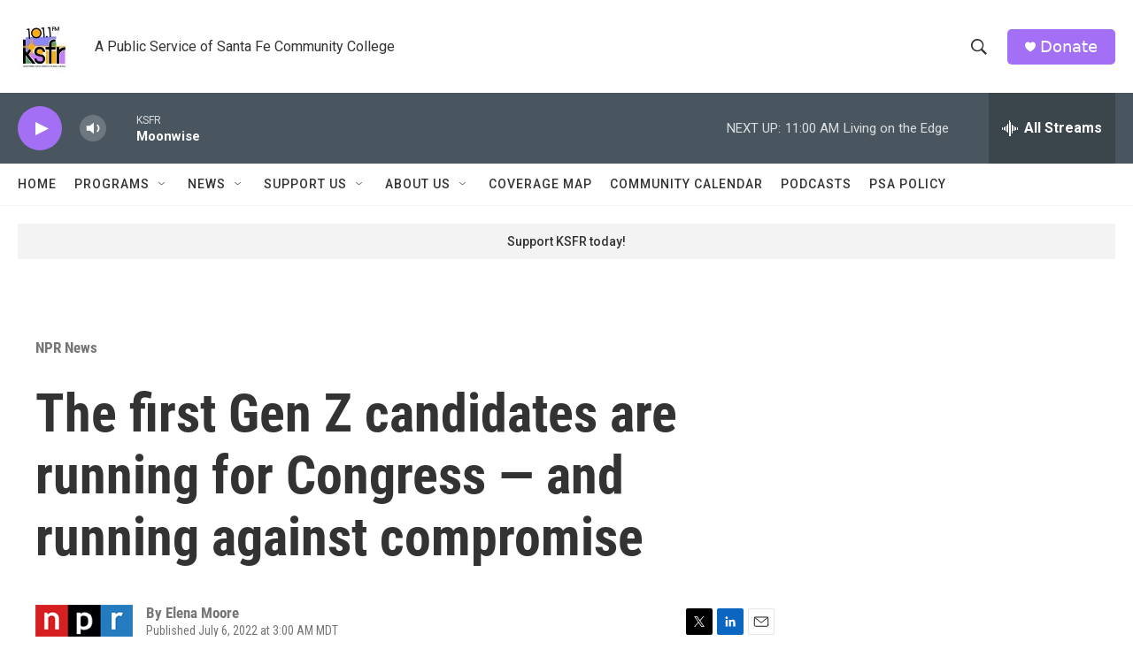

--- FILE ---
content_type: text/html; charset=utf-8
request_url: https://www.google.com/recaptcha/api2/aframe
body_size: 268
content:
<!DOCTYPE HTML><html><head><meta http-equiv="content-type" content="text/html; charset=UTF-8"></head><body><script nonce="N-vZ4h2xV2qlKTIKiDZfAQ">/** Anti-fraud and anti-abuse applications only. See google.com/recaptcha */ try{var clients={'sodar':'https://pagead2.googlesyndication.com/pagead/sodar?'};window.addEventListener("message",function(a){try{if(a.source===window.parent){var b=JSON.parse(a.data);var c=clients[b['id']];if(c){var d=document.createElement('img');d.src=c+b['params']+'&rc='+(localStorage.getItem("rc::a")?sessionStorage.getItem("rc::b"):"");window.document.body.appendChild(d);sessionStorage.setItem("rc::e",parseInt(sessionStorage.getItem("rc::e")||0)+1);localStorage.setItem("rc::h",'1768671596646');}}}catch(b){}});window.parent.postMessage("_grecaptcha_ready", "*");}catch(b){}</script></body></html>